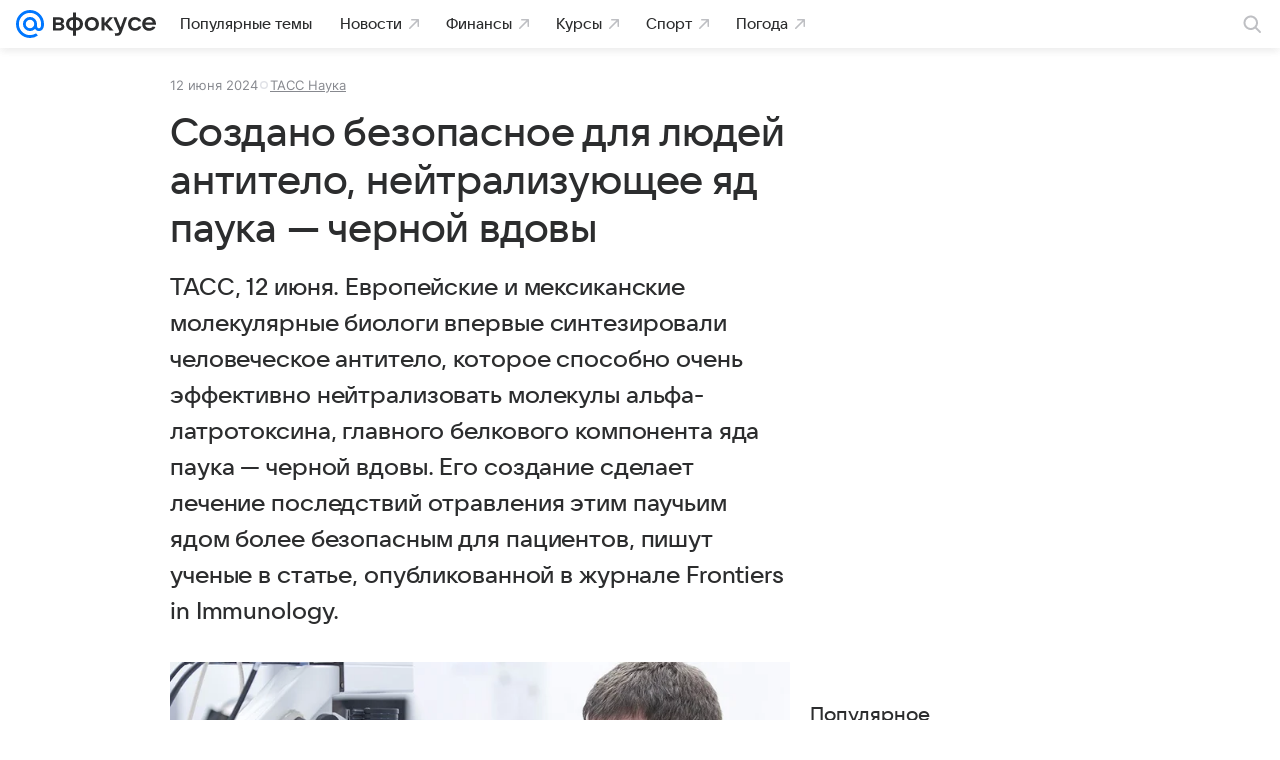

--- FILE ---
content_type: text/html
request_url: https://tns-counter.ru/nc01a**R%3Eundefined*vk/ru/UTF-8/tmsec=mx3_mail_news/662118777***
body_size: 14
content:
CBF46F0E6970DE27G1769004583:CBF46F0E6970DE27G1769004583

--- FILE ---
content_type: text/plain; charset=utf-8
request_url: https://media-stat.mail.ru/metrics/1.0/
body_size: 679
content:
eyJhbGciOiJkaXIiLCJjdHkiOiJKV1QiLCJlbmMiOiJBMjU2R0NNIiwidHlwIjoiSldUIn0..cMrjJjqsuciIzXqB.[base64].Mta7iDmdHBNusrcDdiWP4Q

--- FILE ---
content_type: text/plain; charset=utf-8
request_url: https://media-stat.mail.ru/metrics/1.0/
body_size: 664
content:
eyJhbGciOiJkaXIiLCJjdHkiOiJKV1QiLCJlbmMiOiJBMjU2R0NNIiwidHlwIjoiSldUIn0..Ml7akh5Zvoq4SEPq.[base64].KRkjXXxKpncOpEd3WBM-ag